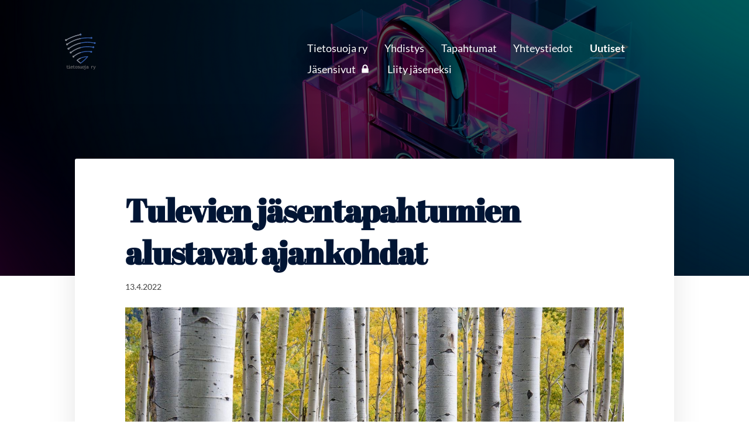

--- FILE ---
content_type: text/html; charset=utf-8
request_url: https://www.tietosuojayhdistys.fi/uutiset/jk-20220413-02/
body_size: 3010
content:
<!DOCTYPE html>
<html class="no-js" lang="fi">

<head>
  <title>Tulevien jäsentapahtumien alustavat ajankohdat - Tietosuoja ry</title>
  <meta charset="utf-8">
  <meta name="viewport" content="width=device-width,initial-scale=1.0">
  <link rel="preconnect" href="https://fonts.avoine.com" crossorigin>
  <link rel="preconnect" href="https://bin.yhdistysavain.fi" crossorigin>
  <script data-cookieconsent="ignore">
    document.documentElement.classList.replace('no-js', 'js')
  </script>
  
  <link href="https://fonts.avoine.com/fonts/abril-fatface/ya.css" rel="stylesheet" class="font-import"><link href="https://fonts.avoine.com/fonts/lato/ya.css" rel="stylesheet" class="font-import"><link href="https://fonts.avoine.com/fonts/roboto-condensed/ya.css" rel="stylesheet" class="font-import">
  <link rel="stylesheet" href="/@css/browsing-1.css?b1768817560s1737021782880">
  
<link rel="canonical" href="https://www.tietosuojayhdistys.fi/uutiset/jk-20220413-02/"><meta name="description" content="Hallitus on päättänyt alustavasti koko vuoden jäsentapahtumien ajankohdista. Nämä kannattaa laittaa kalenteriin jo valmiiksi, vaikka muutoksiakin saattaa vielä tulla. tiistaina 24.5. klo 17 tiistaina…"><link rel="image_src" href="https://bin.yhdistysavain.fi/1607432/QuJi1BZz1UwlYFSYB8G80XN-H0@1200&#x3D;85yCYpV4hx/john-price-4590-unsplash.jpg"><link rel="icon" href="https://bin.yhdistysavain.fi/1607432/XRRMIt1NYq3Za7B0gcQR0YnxI-@32&#x3D;Jxp05j715O/Tietosuoja_ry_favicon.png" type="image/png" sizes="32x32"/><link rel="icon" href="https://bin.yhdistysavain.fi/1607432/XRRMIt1NYq3Za7B0gcQR0YnxI-@240&#x3D;odEUUI1whB/Tietosuoja_ry_favicon.png" type="image/png" sizes="240x240"/><meta itemprop="name" content="Tulevien jäsentapahtumien alustavat ajankohdat"><meta itemprop="url" content="https://www.tietosuojayhdistys.fi/uutiset/jk-20220413-02/"><meta itemprop="image" content="https://bin.yhdistysavain.fi/1607432/QuJi1BZz1UwlYFSYB8G80XN-H0@1200&#x3D;85yCYpV4hx/john-price-4590-unsplash.jpg"><meta property="og:type" content="website"><meta property="og:title" content="Tulevien jäsentapahtumien alustavat ajankohdat"><meta property="og:url" content="https://www.tietosuojayhdistys.fi/uutiset/jk-20220413-02/"><meta property="og:image" content="https://bin.yhdistysavain.fi/1607432/QuJi1BZz1UwlYFSYB8G80XN-H0@1200&#x3D;85yCYpV4hx/john-price-4590-unsplash.jpg"><meta property="og:image:width" content="1200"><meta property="og:image:height" content="799"><meta property="og:description" content="Hallitus on päättänyt alustavasti koko vuoden jäsentapahtumien ajankohdista. Nämä kannattaa laittaa kalenteriin jo valmiiksi, vaikka muutoksiakin saattaa vielä tulla. tiistaina 24.5. klo 17 tiistaina…"><meta property="og:site_name" content="Tietosuoja ry"><meta name="twitter:card" content="summary_large_image"><meta name="twitter:title" content="Tulevien jäsentapahtumien alustavat ajankohdat"><meta name="twitter:description" content="Hallitus on päättänyt alustavasti koko vuoden jäsentapahtumien ajankohdista. Nämä kannattaa laittaa kalenteriin jo valmiiksi, vaikka muutoksiakin saattaa vielä tulla. tiistaina 24.5. klo 17 tiistaina…"><meta name="twitter:image" content="https://bin.yhdistysavain.fi/1607432/QuJi1BZz1UwlYFSYB8G80XN-H0@1200&#x3D;85yCYpV4hx/john-price-4590-unsplash.jpg"><link rel="preload" as="image" href="https://bin.yhdistysavain.fi/1607432/GOIWHg5ykxskFyHvWx2C0XN2gJ/Tietosuoja%20ry%20logo%20tekstill%C3%A4%202020.svg"><link rel="preload" as="image" href="https://bin.yhdistysavain.fi/1607432/Oy1Q9CfJevLT88t7ynVy0bXC7O/tietosuoja-etusivu.png" imagesrcset="https://bin.yhdistysavain.fi/1607432/Oy1Q9CfJevLT88t7ynVy0bXC7O@500&#x3D;hWp8nTZ7mT/tietosuoja-etusivu.png 500w, https://bin.yhdistysavain.fi/1607432/Oy1Q9CfJevLT88t7ynVy0bXC7O@1000&#x3D;g3Rlc24Tha/tietosuoja-etusivu.png 1000w, https://bin.yhdistysavain.fi/1607432/Oy1Q9CfJevLT88t7ynVy0bXC7O@1500&#x3D;ChM2xyp1oA/tietosuoja-etusivu.png 1500w, https://bin.yhdistysavain.fi/1607432/Oy1Q9CfJevLT88t7ynVy0bXC7O/tietosuoja-etusivu.png 1800w">

  
  <script type="module" src="/@res/ssr-browsing/ssr-browsing.js?b1768817560"></script>
</head>

<body data-styles-page-id="1">
  
  
  <div id="app" class=""><a class="skip-link noindex" href="#start-of-content">Siirry sivun sisältöön</a><div class="bartender"><!----><div class="d4-mobile-bar noindex"><!----><div class="d4-mobile-bar__col d4-mobile-bar__col--fill"><button class="d4-mobile-bar__item d4-offcanvas-toggle" data-bartender-toggle="top"><span aria-hidden="true" class="icon d4-offcanvas-toggle__icon"><svg style="fill: currentColor; width: 17px; height: 17px" width="1792" height="1792" viewBox="0 0 1792 1792" xmlns="http://www.w3.org/2000/svg">
  <path d="M1664 1344v128q0 26-19 45t-45 19h-1408q-26 0-45-19t-19-45v-128q0-26 19-45t45-19h1408q26 0 45 19t19 45zm0-512v128q0 26-19 45t-45 19h-1408q-26 0-45-19t-19-45v-128q0-26 19-45t45-19h1408q26 0 45 19t19 45zm0-512v128q0 26-19 45t-45 19h-1408q-26 0-45-19t-19-45v-128q0-26 19-45t45-19h1408q26 0 45 19t19 45z"/>
</svg>
</span><span class="d4-offcanvas-toggle__text">Valikko</span></button></div><!----></div><div class="d4-canvas d4-default bartender__content"><header><div class="d4-background-layers"><div class="d4-background-layer d4-background-layer--brightness"></div><div class="d4-background-layer d4-background-layer--overlay"></div><div class="d4-background-layer d4-background-layer--fade"></div></div><div class="d4-header-wrapper"><!----><div class="flex"><div class="flex__logo"><a class="d4-logo d4-logo--horizontal d4-logo--legacy noindex" href="/"><div class="d4-logo__image"></div><div class="d4-logo__textWrap"><span class="d4-logo__text">Tietosuoja ry</span></div></a></div><div class="flex__nav"><nav class="d4-main-nav"><ul class="d4-main-nav__list" tabindex="-1"><!--[--><li class="d4-main-nav__item d4-main-nav__item--level-1"><a class="d4-main-nav__link" href="/" aria-current="false"><!----><span class="d4-main-nav__title">Tietosuoja ry</span><!----></a><!----></li><li class="d4-main-nav__item d4-main-nav__item--level-1"><a class="d4-main-nav__link" href="/yhdistys/" aria-current="false"><!----><span class="d4-main-nav__title">Yhdistys</span><!----></a><!----></li><li class="d4-main-nav__item d4-main-nav__item--level-1"><a class="d4-main-nav__link" href="/tapahtumat/" aria-current="false"><!----><span class="d4-main-nav__title">Tapahtumat</span><!----></a><!----></li><li class="d4-main-nav__item d4-main-nav__item--level-1"><a class="d4-main-nav__link" href="/yhteystiedot/" aria-current="false"><!----><span class="d4-main-nav__title">Yhteystiedot</span><!----></a><!----></li><li class="d4-main-nav__item d4-main-nav__item--level-1 d4-main-nav__item--parent not-in-menu"><a class="d4-main-nav__link" href="/uutiset/" aria-current="false"><!----><span class="d4-main-nav__title">Uutiset</span><!----></a><!----></li><li class="d4-main-nav__item d4-main-nav__item--level-1"><a class="d4-main-nav__link" href="/jasensivut/" aria-current="false"><!----><span class="d4-main-nav__title">Jäsensivut</span><span aria-hidden="true" class="icon d4-main-nav__icon"><svg style="fill: currentColor; width: 10px; height: 10px" width="1792" height="1792" viewBox="0 0 1792 1792" xmlns="http://www.w3.org/2000/svg">
  <path d="M640 768h512v-192q0-106-75-181t-181-75-181 75-75 181v192zm832 96v576q0 40-28 68t-68 28h-960q-40 0-68-28t-28-68v-576q0-40 28-68t68-28h32v-192q0-184 132-316t316-132 316 132 132 316v192h32q40 0 68 28t28 68z"/>
</svg>
</span></a><!----></li><li class="d4-main-nav__item d4-main-nav__item--level-1"><a class="d4-main-nav__link" href="/liity-jaseneksi/" aria-current="false"><!----><span class="d4-main-nav__title">Liity jäseneksi</span><!----></a><!----></li><!--]--></ul></nav></div></div></div><!--[--><!--]--></header><div class="d4-canvas-wrapper"><div class="content"><main id="start-of-content"><div><!----><div class=""><h1 class="d4-news-header">Tulevien jäsentapahtumien alustavat ajankohdat</h1><p class="d4-news-date">13.4.2022</p></div></div><div class="zone-container"><div class="zone" data-zone-id="50main"><!----><!--[--><!--[--><div class="widget-container" id="wc-SI5RVr3YmG8jXD4cdew3"><div id="widget-SI5RVr3YmG8jXD4cdew3" class="widget widget-image"><!--[--><figure class="widget-image__figure"><div class="d4-image-container" style="max-width:3888px;"><div style="padding-bottom:66.56378600823045%;"><img src="https://bin.yhdistysavain.fi/1607432/QuJi1BZz1UwlYFSYB8G80XN-H0@1000=HEsiHlBLZi/john-price-4590-unsplash.jpg" srcset="https://bin.yhdistysavain.fi/1607432/QuJi1BZz1UwlYFSYB8G80XN-H0@500=3oNubI8IZc/john-price-4590-unsplash.jpg 500w, https://bin.yhdistysavain.fi/1607432/QuJi1BZz1UwlYFSYB8G80XN-H0@1000=HEsiHlBLZi/john-price-4590-unsplash.jpg 1000w, https://bin.yhdistysavain.fi/1607432/QuJi1BZz1UwlYFSYB8G80XN-H0@1500=FTjXP85LHX/john-price-4590-unsplash.jpg 1500w, https://bin.yhdistysavain.fi/1607432/QuJi1BZz1UwlYFSYB8G80XN-H0@2000=qQCIgtGSKN/john-price-4590-unsplash.jpg 2000w, https://bin.yhdistysavain.fi/1607432/QuJi1BZz1UwlYFSYB8G80XN-H0@2500=Jfcc3StlW5/john-price-4590-unsplash.jpg 2500w, https://bin.yhdistysavain.fi/1607432/QuJi1BZz1UwlYFSYB8G80XN-H0@3000=yJbQax3Ufo/john-price-4590-unsplash.jpg 3000w, https://bin.yhdistysavain.fi/1607432/QuJi1BZz1UwlYFSYB8G80XN-H0@3500=4bxB0BraBO/john-price-4590-unsplash.jpg 3500w, https://bin.yhdistysavain.fi/1607432/QuJi1BZz1UwlYFSYB8G80XN-H0/john-price-4590-unsplash.jpg 3888w" width="3888" height="2588" alt></div></div><!----></figure><!--]--></div></div><!--]--><!--[--><div class="widget-container" id="wc-QrCr5Y0UMxazFxPIacFK"><div id="widget-QrCr5Y0UMxazFxPIacFK" class="widget widget-text"><!--[--><div><p>Hallitus on päättänyt alustavasti koko vuoden jäsentapahtumien ajankohdista. Nämä kannattaa laittaa kalenteriin jo valmiiksi, vaikka muutoksiakin saattaa vielä tulla. <br /><br /></p><p>tiistaina 24.5. klo 17</p><p>tiistaina 9.8. klo 15</p><p>torstaina 15.9. klo 17</p><p>keskiviikkona 12.10. klo 15</p><p>torstaina 17.11. klo 17</p><p>tiistaina 13.12. klo 15</p></div><!--]--></div></div><!--]--><!--]--><!----></div><!----></div></main></div><footer class="d4-footer"><div class="d4-footer__wrap flex"><div class="d4-footer__copylogin copylogin"><span><a id="login-link" href="/@admin/website/?page=%2Fuutiset%2Fjk-20220413-02%2F" target="_top" rel="nofollow" aria-label="Kirjaudu sivustolle"> © </a> Tietosuoja ry</span></div><div class="d4-footer__menu footer-menu" data-widget-edit-tip=""><ul><!----><!----><!----><!----><!----><li><a href="https://www.yhdistysavain.fi" class="made-with" target="_blank" rel="noopener">Tehty Yhdistysavaimella</a></li></ul></div></div></footer></div></div><div class="d4-offcanvas d4-offcanvas--top bartender__bar bartender__bar--top" aria-label="Valikko" mode="float"><!----><nav class="d4-mobile-nav"><ul class="d4-mobile-nav__list" tabindex="-1"><!--[--><li class="d4-mobile-nav__item d4-mobile-nav__item--level-1"><a class="d4-mobile-nav__link" href="/" aria-current="false"><!----><span class="d4-mobile-nav__title">Tietosuoja ry</span><!----></a><!----></li><li class="d4-mobile-nav__item d4-mobile-nav__item--level-1"><a class="d4-mobile-nav__link" href="/yhdistys/" aria-current="false"><!----><span class="d4-mobile-nav__title">Yhdistys</span><!----></a><!----></li><li class="d4-mobile-nav__item d4-mobile-nav__item--level-1"><a class="d4-mobile-nav__link" href="/tapahtumat/" aria-current="false"><!----><span class="d4-mobile-nav__title">Tapahtumat</span><!----></a><!----></li><li class="d4-mobile-nav__item d4-mobile-nav__item--level-1"><a class="d4-mobile-nav__link" href="/yhteystiedot/" aria-current="false"><!----><span class="d4-mobile-nav__title">Yhteystiedot</span><!----></a><!----></li><li class="d4-mobile-nav__item d4-mobile-nav__item--level-1 d4-mobile-nav__item--parent not-in-menu"><a class="d4-mobile-nav__link" href="/uutiset/" aria-current="false"><!----><span class="d4-mobile-nav__title">Uutiset</span><!----></a><!----></li><li class="d4-mobile-nav__item d4-mobile-nav__item--level-1"><a class="d4-mobile-nav__link" href="/jasensivut/" aria-current="false"><!----><span class="d4-mobile-nav__title">Jäsensivut</span><span aria-hidden="true" class="icon d4-mobile-nav__icon"><svg style="fill: currentColor; width: 10px; height: 10px" width="1792" height="1792" viewBox="0 0 1792 1792" xmlns="http://www.w3.org/2000/svg">
  <path d="M640 768h512v-192q0-106-75-181t-181-75-181 75-75 181v192zm832 96v576q0 40-28 68t-68 28h-960q-40 0-68-28t-28-68v-576q0-40 28-68t68-28h32v-192q0-184 132-316t316-132 316 132 132 316v192h32q40 0 68 28t28 68z"/>
</svg>
</span></a><!----></li><li class="d4-mobile-nav__item d4-mobile-nav__item--level-1"><a class="d4-mobile-nav__link" href="/liity-jaseneksi/" aria-current="false"><!----><span class="d4-mobile-nav__title">Liity jäseneksi</span><!----></a><!----></li><!--]--></ul></nav></div></div><!----></div>
  
  
  
  <script data-cookieconsent="ignore">window.__INITIAL_STATE__=[]</script>
  <div id="flyout-mount-point" class="flyout-mount-point"></div>
</body>

</html>


--- FILE ---
content_type: text/css
request_url: https://fonts.avoine.com/fonts/abril-fatface/ya.css
body_size: 197
content:
/* abril-fatface-latin-ext-400-normal */
@font-face {
  font-family: 'Abril Fatface';
  font-style: normal;
  font-display: var(--fontsource-display, swap);
  font-weight: 400;
  src: url(./files/abril-fatface-latin-ext-400-normal.woff2) format('woff2'), url(./files/abril-fatface-latin-ext-400-normal.woff) format('woff');
  unicode-range: U+0100-02AF,U+0300-0301,U+0303-0304,U+0308-0309,U+0323,U+0329,U+1E00-1EFF,U+2020,U+20A0-20AB,U+20AD-20CF,U+2113,U+2C60-2C7F,U+A720-A7FF;
}

/* abril-fatface-latin-400-normal */
@font-face {
  font-family: 'Abril Fatface';
  font-style: normal;
  font-display: var(--fontsource-display, swap);
  font-weight: 400;
  src: url(./files/abril-fatface-latin-400-normal.woff2) format('woff2'), url(./files/abril-fatface-latin-400-normal.woff) format('woff');
  unicode-range: U+0000-00FF,U+0131,U+0152-0153,U+02BB-02BC,U+02C6,U+02DA,U+02DC,U+0300-0301,U+0303-0304,U+0308-0309,U+0323,U+0329,U+2000-206F,U+2074,U+20AC,U+2122,U+2191,U+2193,U+2212,U+2215,U+FEFF,U+FFFD;
}

--- FILE ---
content_type: text/css
request_url: https://fonts.avoine.com/fonts/roboto-condensed/ya.css
body_size: 716
content:
/* roboto-condensed-cyrillic-ext-400-normal */
@font-face {
  font-family: 'Roboto Condensed';
  font-style: normal;
  font-display: var(--fontsource-display, swap);
  font-weight: 400;
  src: url(./files/roboto-condensed-cyrillic-ext-400-normal.woff2) format('woff2'), url(./files/roboto-condensed-cyrillic-ext-400-normal.woff) format('woff');
  unicode-range: U+0460-052F,U+1C80-1C88,U+20B4,U+2DE0-2DFF,U+A640-A69F,U+FE2E-FE2F;
}

/* roboto-condensed-cyrillic-400-normal */
@font-face {
  font-family: 'Roboto Condensed';
  font-style: normal;
  font-display: var(--fontsource-display, swap);
  font-weight: 400;
  src: url(./files/roboto-condensed-cyrillic-400-normal.woff2) format('woff2'), url(./files/roboto-condensed-cyrillic-400-normal.woff) format('woff');
  unicode-range: U+0301,U+0400-045F,U+0490-0491,U+04B0-04B1,U+2116;
}

/* roboto-condensed-greek-ext-400-normal */
@font-face {
  font-family: 'Roboto Condensed';
  font-style: normal;
  font-display: var(--fontsource-display, swap);
  font-weight: 400;
  src: url(./files/roboto-condensed-greek-ext-400-normal.woff2) format('woff2'), url(./files/roboto-condensed-greek-ext-400-normal.woff) format('woff');
  unicode-range: U+1F00-1FFF;
}

/* roboto-condensed-greek-400-normal */
@font-face {
  font-family: 'Roboto Condensed';
  font-style: normal;
  font-display: var(--fontsource-display, swap);
  font-weight: 400;
  src: url(./files/roboto-condensed-greek-400-normal.woff2) format('woff2'), url(./files/roboto-condensed-greek-400-normal.woff) format('woff');
  unicode-range: U+0370-03FF;
}

/* roboto-condensed-vietnamese-400-normal */
@font-face {
  font-family: 'Roboto Condensed';
  font-style: normal;
  font-display: var(--fontsource-display, swap);
  font-weight: 400;
  src: url(./files/roboto-condensed-vietnamese-400-normal.woff2) format('woff2'), url(./files/roboto-condensed-vietnamese-400-normal.woff) format('woff');
  unicode-range: U+0102-0103,U+0110-0111,U+0128-0129,U+0168-0169,U+01A0-01A1,U+01AF-01B0,U+0300-0301,U+0303-0304,U+0308-0309,U+0323,U+0329,U+1EA0-1EF9,U+20AB;
}

/* roboto-condensed-latin-ext-400-normal */
@font-face {
  font-family: 'Roboto Condensed';
  font-style: normal;
  font-display: var(--fontsource-display, swap);
  font-weight: 400;
  src: url(./files/roboto-condensed-latin-ext-400-normal.woff2) format('woff2'), url(./files/roboto-condensed-latin-ext-400-normal.woff) format('woff');
  unicode-range: U+0100-02AF,U+0300-0301,U+0303-0304,U+0308-0309,U+0323,U+0329,U+1E00-1EFF,U+2020,U+20A0-20AB,U+20AD-20CF,U+2113,U+2C60-2C7F,U+A720-A7FF;
}

/* roboto-condensed-latin-400-normal */
@font-face {
  font-family: 'Roboto Condensed';
  font-style: normal;
  font-display: var(--fontsource-display, swap);
  font-weight: 400;
  src: url(./files/roboto-condensed-latin-400-normal.woff2) format('woff2'), url(./files/roboto-condensed-latin-400-normal.woff) format('woff');
  unicode-range: U+0000-00FF,U+0131,U+0152-0153,U+02BB-02BC,U+02C6,U+02DA,U+02DC,U+0300-0301,U+0303-0304,U+0308-0309,U+0323,U+0329,U+2000-206F,U+2074,U+20AC,U+2122,U+2191,U+2193,U+2212,U+2215,U+FEFF,U+FFFD;
}/* roboto-condensed-cyrillic-ext-400-italic */
@font-face {
  font-family: 'Roboto Condensed';
  font-style: italic;
  font-display: var(--fontsource-display, swap);
  font-weight: 400;
  src: url(./files/roboto-condensed-cyrillic-ext-400-italic.woff2) format('woff2'), url(./files/roboto-condensed-cyrillic-ext-400-italic.woff) format('woff');
  unicode-range: U+0460-052F,U+1C80-1C88,U+20B4,U+2DE0-2DFF,U+A640-A69F,U+FE2E-FE2F;
}

/* roboto-condensed-cyrillic-400-italic */
@font-face {
  font-family: 'Roboto Condensed';
  font-style: italic;
  font-display: var(--fontsource-display, swap);
  font-weight: 400;
  src: url(./files/roboto-condensed-cyrillic-400-italic.woff2) format('woff2'), url(./files/roboto-condensed-cyrillic-400-italic.woff) format('woff');
  unicode-range: U+0301,U+0400-045F,U+0490-0491,U+04B0-04B1,U+2116;
}

/* roboto-condensed-greek-ext-400-italic */
@font-face {
  font-family: 'Roboto Condensed';
  font-style: italic;
  font-display: var(--fontsource-display, swap);
  font-weight: 400;
  src: url(./files/roboto-condensed-greek-ext-400-italic.woff2) format('woff2'), url(./files/roboto-condensed-greek-ext-400-italic.woff) format('woff');
  unicode-range: U+1F00-1FFF;
}

/* roboto-condensed-greek-400-italic */
@font-face {
  font-family: 'Roboto Condensed';
  font-style: italic;
  font-display: var(--fontsource-display, swap);
  font-weight: 400;
  src: url(./files/roboto-condensed-greek-400-italic.woff2) format('woff2'), url(./files/roboto-condensed-greek-400-italic.woff) format('woff');
  unicode-range: U+0370-03FF;
}

/* roboto-condensed-vietnamese-400-italic */
@font-face {
  font-family: 'Roboto Condensed';
  font-style: italic;
  font-display: var(--fontsource-display, swap);
  font-weight: 400;
  src: url(./files/roboto-condensed-vietnamese-400-italic.woff2) format('woff2'), url(./files/roboto-condensed-vietnamese-400-italic.woff) format('woff');
  unicode-range: U+0102-0103,U+0110-0111,U+0128-0129,U+0168-0169,U+01A0-01A1,U+01AF-01B0,U+0300-0301,U+0303-0304,U+0308-0309,U+0323,U+0329,U+1EA0-1EF9,U+20AB;
}

/* roboto-condensed-latin-ext-400-italic */
@font-face {
  font-family: 'Roboto Condensed';
  font-style: italic;
  font-display: var(--fontsource-display, swap);
  font-weight: 400;
  src: url(./files/roboto-condensed-latin-ext-400-italic.woff2) format('woff2'), url(./files/roboto-condensed-latin-ext-400-italic.woff) format('woff');
  unicode-range: U+0100-02AF,U+0300-0301,U+0303-0304,U+0308-0309,U+0323,U+0329,U+1E00-1EFF,U+2020,U+20A0-20AB,U+20AD-20CF,U+2113,U+2C60-2C7F,U+A720-A7FF;
}

/* roboto-condensed-latin-400-italic */
@font-face {
  font-family: 'Roboto Condensed';
  font-style: italic;
  font-display: var(--fontsource-display, swap);
  font-weight: 400;
  src: url(./files/roboto-condensed-latin-400-italic.woff2) format('woff2'), url(./files/roboto-condensed-latin-400-italic.woff) format('woff');
  unicode-range: U+0000-00FF,U+0131,U+0152-0153,U+02BB-02BC,U+02C6,U+02DA,U+02DC,U+0300-0301,U+0303-0304,U+0308-0309,U+0323,U+0329,U+2000-206F,U+2074,U+20AC,U+2122,U+2191,U+2193,U+2212,U+2215,U+FEFF,U+FFFD;
}/* roboto-condensed-cyrillic-ext-700-normal */
@font-face {
  font-family: 'Roboto Condensed';
  font-style: normal;
  font-display: var(--fontsource-display, swap);
  font-weight: 700;
  src: url(./files/roboto-condensed-cyrillic-ext-700-normal.woff2) format('woff2'), url(./files/roboto-condensed-cyrillic-ext-700-normal.woff) format('woff');
  unicode-range: U+0460-052F,U+1C80-1C88,U+20B4,U+2DE0-2DFF,U+A640-A69F,U+FE2E-FE2F;
}

/* roboto-condensed-cyrillic-700-normal */
@font-face {
  font-family: 'Roboto Condensed';
  font-style: normal;
  font-display: var(--fontsource-display, swap);
  font-weight: 700;
  src: url(./files/roboto-condensed-cyrillic-700-normal.woff2) format('woff2'), url(./files/roboto-condensed-cyrillic-700-normal.woff) format('woff');
  unicode-range: U+0301,U+0400-045F,U+0490-0491,U+04B0-04B1,U+2116;
}

/* roboto-condensed-greek-ext-700-normal */
@font-face {
  font-family: 'Roboto Condensed';
  font-style: normal;
  font-display: var(--fontsource-display, swap);
  font-weight: 700;
  src: url(./files/roboto-condensed-greek-ext-700-normal.woff2) format('woff2'), url(./files/roboto-condensed-greek-ext-700-normal.woff) format('woff');
  unicode-range: U+1F00-1FFF;
}

/* roboto-condensed-greek-700-normal */
@font-face {
  font-family: 'Roboto Condensed';
  font-style: normal;
  font-display: var(--fontsource-display, swap);
  font-weight: 700;
  src: url(./files/roboto-condensed-greek-700-normal.woff2) format('woff2'), url(./files/roboto-condensed-greek-700-normal.woff) format('woff');
  unicode-range: U+0370-03FF;
}

/* roboto-condensed-vietnamese-700-normal */
@font-face {
  font-family: 'Roboto Condensed';
  font-style: normal;
  font-display: var(--fontsource-display, swap);
  font-weight: 700;
  src: url(./files/roboto-condensed-vietnamese-700-normal.woff2) format('woff2'), url(./files/roboto-condensed-vietnamese-700-normal.woff) format('woff');
  unicode-range: U+0102-0103,U+0110-0111,U+0128-0129,U+0168-0169,U+01A0-01A1,U+01AF-01B0,U+0300-0301,U+0303-0304,U+0308-0309,U+0323,U+0329,U+1EA0-1EF9,U+20AB;
}

/* roboto-condensed-latin-ext-700-normal */
@font-face {
  font-family: 'Roboto Condensed';
  font-style: normal;
  font-display: var(--fontsource-display, swap);
  font-weight: 700;
  src: url(./files/roboto-condensed-latin-ext-700-normal.woff2) format('woff2'), url(./files/roboto-condensed-latin-ext-700-normal.woff) format('woff');
  unicode-range: U+0100-02AF,U+0300-0301,U+0303-0304,U+0308-0309,U+0323,U+0329,U+1E00-1EFF,U+2020,U+20A0-20AB,U+20AD-20CF,U+2113,U+2C60-2C7F,U+A720-A7FF;
}

/* roboto-condensed-latin-700-normal */
@font-face {
  font-family: 'Roboto Condensed';
  font-style: normal;
  font-display: var(--fontsource-display, swap);
  font-weight: 700;
  src: url(./files/roboto-condensed-latin-700-normal.woff2) format('woff2'), url(./files/roboto-condensed-latin-700-normal.woff) format('woff');
  unicode-range: U+0000-00FF,U+0131,U+0152-0153,U+02BB-02BC,U+02C6,U+02DA,U+02DC,U+0300-0301,U+0303-0304,U+0308-0309,U+0323,U+0329,U+2000-206F,U+2074,U+20AC,U+2122,U+2191,U+2193,U+2212,U+2215,U+FEFF,U+FFFD;
}/* roboto-condensed-cyrillic-ext-700-italic */
@font-face {
  font-family: 'Roboto Condensed';
  font-style: italic;
  font-display: var(--fontsource-display, swap);
  font-weight: 700;
  src: url(./files/roboto-condensed-cyrillic-ext-700-italic.woff2) format('woff2'), url(./files/roboto-condensed-cyrillic-ext-700-italic.woff) format('woff');
  unicode-range: U+0460-052F,U+1C80-1C88,U+20B4,U+2DE0-2DFF,U+A640-A69F,U+FE2E-FE2F;
}

/* roboto-condensed-cyrillic-700-italic */
@font-face {
  font-family: 'Roboto Condensed';
  font-style: italic;
  font-display: var(--fontsource-display, swap);
  font-weight: 700;
  src: url(./files/roboto-condensed-cyrillic-700-italic.woff2) format('woff2'), url(./files/roboto-condensed-cyrillic-700-italic.woff) format('woff');
  unicode-range: U+0301,U+0400-045F,U+0490-0491,U+04B0-04B1,U+2116;
}

/* roboto-condensed-greek-ext-700-italic */
@font-face {
  font-family: 'Roboto Condensed';
  font-style: italic;
  font-display: var(--fontsource-display, swap);
  font-weight: 700;
  src: url(./files/roboto-condensed-greek-ext-700-italic.woff2) format('woff2'), url(./files/roboto-condensed-greek-ext-700-italic.woff) format('woff');
  unicode-range: U+1F00-1FFF;
}

/* roboto-condensed-greek-700-italic */
@font-face {
  font-family: 'Roboto Condensed';
  font-style: italic;
  font-display: var(--fontsource-display, swap);
  font-weight: 700;
  src: url(./files/roboto-condensed-greek-700-italic.woff2) format('woff2'), url(./files/roboto-condensed-greek-700-italic.woff) format('woff');
  unicode-range: U+0370-03FF;
}

/* roboto-condensed-vietnamese-700-italic */
@font-face {
  font-family: 'Roboto Condensed';
  font-style: italic;
  font-display: var(--fontsource-display, swap);
  font-weight: 700;
  src: url(./files/roboto-condensed-vietnamese-700-italic.woff2) format('woff2'), url(./files/roboto-condensed-vietnamese-700-italic.woff) format('woff');
  unicode-range: U+0102-0103,U+0110-0111,U+0128-0129,U+0168-0169,U+01A0-01A1,U+01AF-01B0,U+0300-0301,U+0303-0304,U+0308-0309,U+0323,U+0329,U+1EA0-1EF9,U+20AB;
}

/* roboto-condensed-latin-ext-700-italic */
@font-face {
  font-family: 'Roboto Condensed';
  font-style: italic;
  font-display: var(--fontsource-display, swap);
  font-weight: 700;
  src: url(./files/roboto-condensed-latin-ext-700-italic.woff2) format('woff2'), url(./files/roboto-condensed-latin-ext-700-italic.woff) format('woff');
  unicode-range: U+0100-02AF,U+0300-0301,U+0303-0304,U+0308-0309,U+0323,U+0329,U+1E00-1EFF,U+2020,U+20A0-20AB,U+20AD-20CF,U+2113,U+2C60-2C7F,U+A720-A7FF;
}

/* roboto-condensed-latin-700-italic */
@font-face {
  font-family: 'Roboto Condensed';
  font-style: italic;
  font-display: var(--fontsource-display, swap);
  font-weight: 700;
  src: url(./files/roboto-condensed-latin-700-italic.woff2) format('woff2'), url(./files/roboto-condensed-latin-700-italic.woff) format('woff');
  unicode-range: U+0000-00FF,U+0131,U+0152-0153,U+02BB-02BC,U+02C6,U+02DA,U+02DC,U+0300-0301,U+0303-0304,U+0308-0309,U+0323,U+0329,U+2000-206F,U+2074,U+20AC,U+2122,U+2191,U+2193,U+2212,U+2215,U+FEFF,U+FFFD;
}

--- FILE ---
content_type: image/svg+xml
request_url: https://bin.yhdistysavain.fi/1607432/GOIWHg5ykxskFyHvWx2C0XN2gJ/Tietosuoja%20ry%20logo%20tekstill%C3%A4%202020.svg
body_size: 3270
content:
<?xml version="1.0" encoding="UTF-8" standalone="no"?>
<!-- Created with Inkscape (http://www.inkscape.org/) -->

<svg
   version="1.1"
   id="svg2"
   xml:space="preserve"
   width="793.70667"
   height="1122.52"
   viewBox="0 0 793.70667 1122.52"
   sodipodi:docname="Tietosuoja ry logo 2020.svg"
   inkscape:version="1.1.2 (0a00cf5339, 2022-02-04)"
   xmlns:inkscape="http://www.inkscape.org/namespaces/inkscape"
   xmlns:sodipodi="http://sodipodi.sourceforge.net/DTD/sodipodi-0.dtd"
   xmlns="http://www.w3.org/2000/svg"
   xmlns:svg="http://www.w3.org/2000/svg"><defs
     id="defs6"><clipPath
       clipPathUnits="userSpaceOnUse"
       id="clipPath16"><path
         d="M 0,841.89 H 595.28 V 0 H 0 Z"
         id="path14" /></clipPath></defs><sodipodi:namedview
     id="namedview4"
     pagecolor="#ffffff"
     bordercolor="#666666"
     borderopacity="1.0"
     inkscape:pageshadow="2"
     inkscape:pageopacity="0.0"
     inkscape:pagecheckerboard="0"
     showgrid="false"
     inkscape:zoom="0.44988062"
     inkscape:cx="397.88333"
     inkscape:cy="560.1486"
     inkscape:window-width="2560"
     inkscape:window-height="1351"
     inkscape:window-x="0"
     inkscape:window-y="0"
     inkscape:window-maximized="1"
     inkscape:current-layer="g8" /><g
     id="g8"
     inkscape:groupmode="layer"
     inkscape:label="Tietosuoja ry logo 2020"
     transform="matrix(1.3333333,0,0,-1.3333333,0,1122.52)"><g
       id="g10"><g
         id="g12"
         clip-path="url(#clipPath16)"><g
           id="g18"
           transform="translate(348.9063,309.4531)"><path
             d="M 0,0 C -15.155,-13.934 -31.477,-27.495 -48.566,-40.358 -63.202,-29.346 -77.199,-17.893 -90.295,-6.219 -52.17,22.137 -7.503,38.114 39.91,40.395 27.516,26.525 14.134,12.979 0,0 m 53.222,52.566 h -1.456 c -56.872,0 -110.482,-18.585 -155.028,-53.747 -1.368,-1.08 -2.194,-2.709 -2.257,-4.452 -0.063,-1.742 0.644,-3.426 1.932,-4.601 15.916,-14.537 33.235,-28.775 51.477,-42.318 1.052,-0.782 2.298,-1.172 3.544,-1.172 1.246,0 2.493,0.39 3.543,1.172 18.712,13.892 36.566,28.628 53.065,43.798 17.898,16.435 34.623,33.772 49.709,51.528 1.499,1.766 1.838,4.242 0.865,6.344 -0.973,2.102 -3.078,3.448 -5.394,3.448"
             style="fill:#345ca7;fill-opacity:1;fill-rule:nonzero;stroke:none"
             id="path20" /></g><g
           id="g22"
           transform="translate(503.5547,564.9585)"><path
             d="m 0,0 c -4.448,0 -8.39,-2.125 -10.897,-5.404 -30.123,6.146 -61.008,9.265 -91.986,9.265 -97.559,0 -190.089,-30.075 -268.443,-87.074 -1.997,1.132 -4.299,1.788 -6.757,1.788 -7.58,0 -13.724,-6.144 -13.724,-13.722 0,-7.58 6.144,-13.724 13.724,-13.724 7.577,0 13.721,6.144 13.721,13.724 0,0.738 -0.074,1.459 -0.188,2.166 76.359,55.611 166.557,84.955 261.667,84.955 30.168,0 60.25,-3.037 89.582,-9.019 1.487,-5.971 6.87,-10.4 13.301,-10.4 7.577,0 13.722,6.144 13.722,13.722 C 13.722,-6.144 7.577,0 0,0"
             style="fill:#345ca7;fill-opacity:1;fill-rule:nonzero;stroke:none"
             id="path24" /></g><g
           id="g26"
           transform="translate(483.0703,505.2954)"><path
             d="M 0,0 C -4.876,0 -9.147,-2.552 -11.582,-6.385 -34.855,-2.165 -58.608,0 -82.398,0 c -45.96,0 -90.981,-7.85 -133.813,-23.328 -36.884,-13.329 -71.375,-32.035 -102.741,-55.661 -2.079,1.269 -4.515,2.016 -7.132,2.016 -7.578,0 -13.722,-6.146 -13.722,-13.724 0,-7.578 6.144,-13.722 13.722,-13.722 7.58,0 13.724,6.144 13.724,13.722 0,0.573 -0.047,1.135 -0.114,1.689 65.943,49.809 147.117,77.12 230.076,77.12 23.333,0 46.63,-2.141 69.442,-6.324 1.861,-5.371 6.952,-9.233 12.956,-9.233 7.579,0 13.724,6.143 13.724,13.722 C 13.724,-6.144 7.579,0 0,0"
             style="fill:#345ca7;fill-opacity:1;fill-rule:nonzero;stroke:none"
             id="path28" /></g><g
           id="g30"
           transform="translate(452.1592,439.2314)"><path
             d="m 0,0 c -4.333,0 -8.188,-2.013 -10.704,-5.151 -13.513,1.688 -27.179,2.549 -40.783,2.549 -71.656,0 -141.544,-23.855 -198.113,-67.367 -1.858,0.94 -3.95,1.481 -6.176,1.481 -7.579,0 -13.723,-6.144 -13.723,-13.723 0,-7.578 6.144,-13.724 13.723,-13.724 7.579,0 13.724,6.146 13.724,13.724 0,0.969 -0.103,1.913 -0.295,2.824 54.497,41.918 121.827,64.898 190.86,64.898 12.712,0 25.487,-0.775 38.122,-2.304 1.397,-6.098 6.844,-10.651 13.365,-10.651 7.579,0 13.725,6.142 13.725,13.721 C 13.725,-6.144 7.579,0 0,0"
             style="fill:#345ca7;fill-opacity:1;fill-rule:nonzero;stroke:none"
             id="path32" /></g><g
           id="g34"
           transform="translate(118.6533,532.8203)"><path
             d="m 0,0 c 0,0.768 -0.078,1.515 -0.199,2.248 83.669,55.898 180.917,85.388 282.218,85.388 14.314,0 28.696,-0.637 42.891,-1.824 2.323,-4.275 6.855,-7.176 12.062,-7.176 7.579,0 13.722,6.143 13.722,13.722 0,7.579 -6.143,13.723 -13.722,13.723 -5.648,0 -10.496,-3.415 -12.601,-8.292 -14.024,1.133 -28.225,1.734 -42.352,1.734 -103.76,0 -203.374,-30.235 -289.056,-87.545 -1.978,1.107 -4.256,1.745 -6.684,1.745 -7.579,0 -13.723,-6.144 -13.723,-13.723 0,-7.579 6.144,-13.723 13.723,-13.723 C -6.144,-13.723 0,-7.579 0,0"
             style="fill:#345ca7;fill-opacity:1;fill-rule:nonzero;stroke:none"
             id="path36" /></g><g
           id="g38"
           transform="translate(103.4497,594.1162)"><path
             d="m 0,0 c 0,0.141 -0.018,0.276 -0.021,0.416 19.94,11.134 75.706,40.318 145.936,60.525 13.577,3.905 27.077,7.293 40.285,10.122 2.513,-3.117 6.36,-5.113 10.676,-5.113 7.58,0 13.723,6.144 13.723,13.723 0,7.578 -6.143,13.723 -13.723,13.723 -6.558,0 -12.037,-4.605 -13.392,-10.757 C 170.081,79.762 156.391,76.323 142.628,72.366 71.744,51.97 15.282,22.545 -5.501,10.968 c -2.294,1.722 -5.134,2.755 -8.223,2.755 -7.579,0 -13.722,-6.144 -13.722,-13.723 0,-7.579 6.143,-13.723 13.722,-13.723 C -6.146,-13.723 0,-7.579 0,0"
             style="fill:#345ca7;fill-opacity:1;fill-rule:nonzero;stroke:none"
             id="path40" /></g><g
           id="g42"
           transform="translate(196.3936,370.749)"><path
             d="m 0,0 c -7.579,0 -13.73,-6.136 -13.73,-13.715 0,-7.579 6.151,-13.73 13.73,-13.73 7.578,0 13.714,6.151 13.714,13.73 0,0.966 -0.102,1.902 -0.297,2.822 27.401,21.073 58.042,37.358 90.524,48.338 V 49.973 C 68.813,38.576 35.677,21.22 6.166,-1.486 4.308,-0.534 2.215,0 0,0"
             style="fill:#868484;fill-opacity:1;fill-rule:nonzero;stroke:none"
             id="path44" /></g><g
           id="g46"
           transform="translate(125.4829,483.5332)"><path
             d="m 0,0 c -7.593,0 -13.729,-6.137 -13.729,-13.716 0,-7.577 6.136,-13.714 13.729,-13.714 7.579,0 13.715,6.137 13.715,13.714 0,0.743 -0.072,1.456 -0.193,2.169 48.888,35.604 103.438,60.435 161.33,73.69 V 74.342 C 114.508,60.894 57.64,35.232 6.746,-1.783 4.755,-0.653 2.453,0 0,0"
             style="fill:#868484;fill-opacity:1;fill-rule:nonzero;stroke:none"
             id="path48" /></g><g
           id="g50"
           transform="translate(104.9336,546.5527)"><path
             d="m 0,0 c -7.579,0 -13.717,-6.152 -13.717,-13.731 0,-7.578 6.138,-13.715 13.717,-13.715 7.578,0 13.729,6.137 13.729,13.715 0,0.773 -0.088,1.516 -0.208,2.259 55.575,37.119 117.123,62.589 181.88,75.516 V 76.169 C 128.191,63.063 64.282,36.777 6.688,-1.754 4.71,-0.639 2.436,0 0,0"
             style="fill:#868484;fill-opacity:1;fill-rule:nonzero;stroke:none"
             id="path52" /></g><g
           id="g54"
           transform="translate(164.1172,426.3076)"><path
             d="m 0,0 c -2.08,1.28 -4.5,2.022 -7.133,2.022 -7.577,0 -13.712,-6.151 -13.712,-13.731 0,-7.576 6.135,-13.713 13.712,-13.713 7.594,0 13.731,6.137 13.731,13.713 0,0.581 -0.044,1.146 -0.118,1.695 38.872,29.362 83.036,50.91 129.738,63.643 V 66.097 C 124.925,63.124 113.766,59.648 102.754,55.665 65.858,42.336 31.369,23.629 0,0"
             style="fill:#868484;fill-opacity:1;fill-rule:nonzero;stroke:none"
             id="path56" /></g><g
           id="g58"
           transform="translate(243.3945,303.8223)"><path
             d="m 0,0 c -0.06,-1.738 0.638,-3.419 1.93,-4.592 15.915,-14.547 33.241,-28.783 51.473,-42.32 1.056,-0.786 2.288,-1.173 3.537,-1.173 v 13.372 C 42.305,-23.687 28.32,-12.259 15.23,-0.579 28.396,9.214 42.35,17.55 56.94,24.326 V 37.373 C 37.608,28.902 19.271,17.891 2.258,4.458 0.89,3.373 0.059,1.754 0,0"
             style="fill:#868484;fill-opacity:1;fill-rule:nonzero;stroke:none"
             id="path60" /></g><g
           id="g62"
           transform="translate(286.9316,676.7661)"><path
             d="m 0,0 c -13.388,-2.882 -27.088,-6.315 -40.849,-10.283 -70.878,-20.386 -127.345,-49.809 -148.134,-61.399 -2.288,1.724 -5.124,2.764 -8.217,2.764 -7.578,0 -13.716,-6.152 -13.716,-13.73 0,-7.579 6.138,-13.716 13.716,-13.716 7.577,0 13.73,6.137 13.73,13.716 0,0.148 -0.03,0.282 -0.03,0.415 19.941,11.145 75.709,40.329 145.935,60.538 13.583,3.893 27.075,7.281 40.285,10.119 2.511,-3.12 6.36,-5.112 10.683,-5.112 V 10.758 C 6.836,10.758 1.367,6.151 0,0"
             style="fill:#868484;fill-opacity:1;fill-rule:nonzero;stroke:none"
             id="path64" /></g></g></g><text
       transform="matrix(1,0,0,-1,87.209,181.9141)"
       style="font-variant:normal;font-weight:normal;font-stretch:normal;font-size:65px;font-family:'Courier New';-inkscape-font-specification:CourierNewPSMT;writing-mode:lr-tb;fill:#868484;fill-opacity:1;fill-rule:nonzero;stroke:none"
       id="text70"><tspan
         x="0 32.5 65 97.5 130"
         y="0"
         sodipodi:role="line"
         id="tspan66">tieto</tspan><tspan
         x="162.5 195 227.5 260 292.5 325 357.5 390"
         y="0"
         sodipodi:role="line"
         id="tspan68">suoja ry</tspan></text></g></svg>
